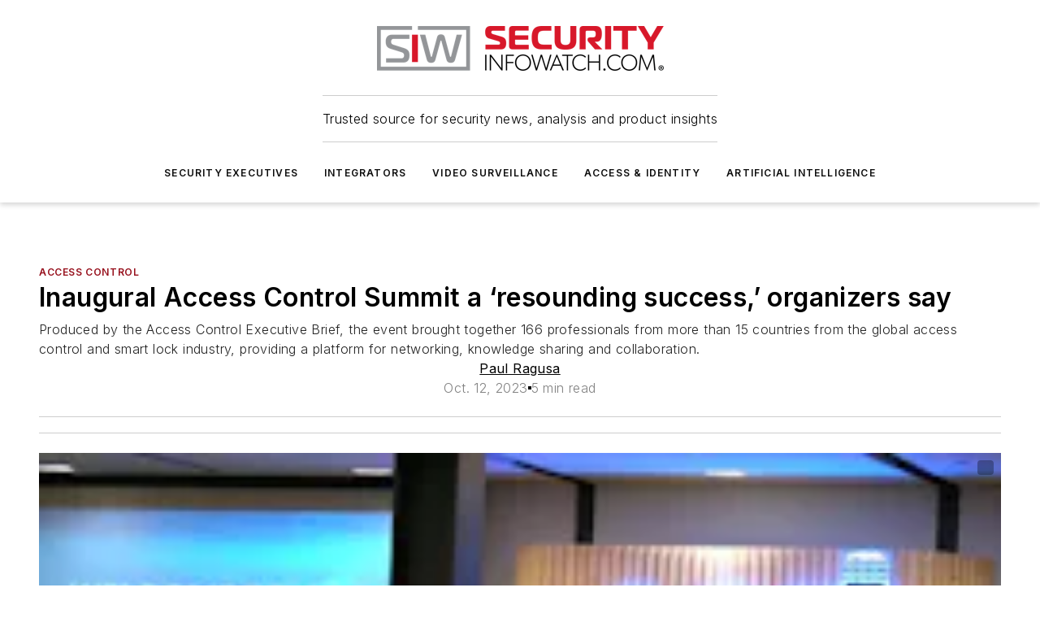

--- FILE ---
content_type: text/css; charset=utf-8
request_url: https://www.securityinfowatch.com/_nuxt/GamAdBlock.DkGqtxNn.css
body_size: -176
content:
@media (max-width:760px){.mobile-hidden{display:none!important}}.admin-layout a{color:#3867a6}.admin-layout .vs__dropdown-toggle{background:#fff;border:1px solid #9da4b0}.gam-slot-builder{min-width:300px;width:100%}.gam-slot-builder iframe{max-width:100%;overflow:hidden}
